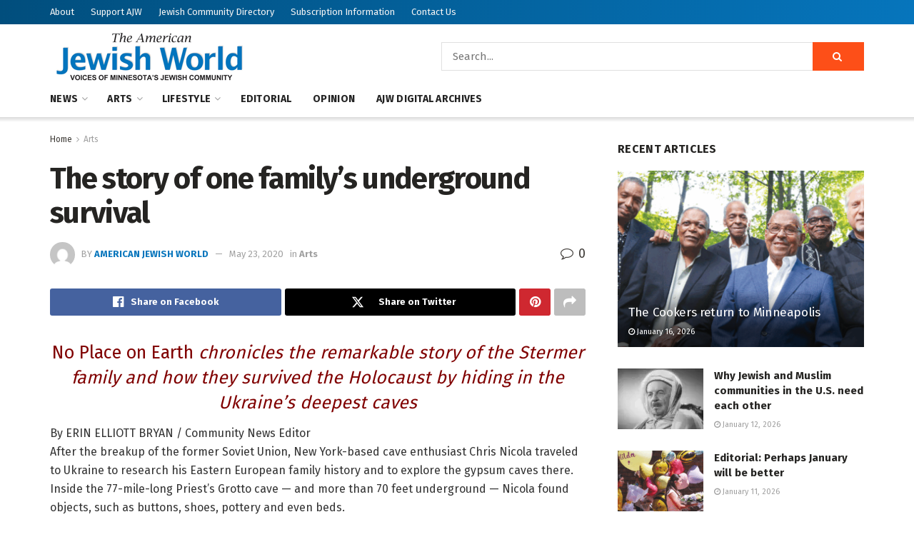

--- FILE ---
content_type: text/html; charset=utf-8
request_url: https://www.google.com/recaptcha/api2/anchor?ar=1&k=6LcWCPwUAAAAAGzZGgMJKwCBAmgBPOjrEe24mXNU&co=aHR0cHM6Ly93d3cuYWp3bmV3cy5jb206NDQz&hl=en&type=image&v=PoyoqOPhxBO7pBk68S4YbpHZ&theme=light&size=normal&anchor-ms=20000&execute-ms=30000&cb=843xgcbdmirp
body_size: 49502
content:
<!DOCTYPE HTML><html dir="ltr" lang="en"><head><meta http-equiv="Content-Type" content="text/html; charset=UTF-8">
<meta http-equiv="X-UA-Compatible" content="IE=edge">
<title>reCAPTCHA</title>
<style type="text/css">
/* cyrillic-ext */
@font-face {
  font-family: 'Roboto';
  font-style: normal;
  font-weight: 400;
  font-stretch: 100%;
  src: url(//fonts.gstatic.com/s/roboto/v48/KFO7CnqEu92Fr1ME7kSn66aGLdTylUAMa3GUBHMdazTgWw.woff2) format('woff2');
  unicode-range: U+0460-052F, U+1C80-1C8A, U+20B4, U+2DE0-2DFF, U+A640-A69F, U+FE2E-FE2F;
}
/* cyrillic */
@font-face {
  font-family: 'Roboto';
  font-style: normal;
  font-weight: 400;
  font-stretch: 100%;
  src: url(//fonts.gstatic.com/s/roboto/v48/KFO7CnqEu92Fr1ME7kSn66aGLdTylUAMa3iUBHMdazTgWw.woff2) format('woff2');
  unicode-range: U+0301, U+0400-045F, U+0490-0491, U+04B0-04B1, U+2116;
}
/* greek-ext */
@font-face {
  font-family: 'Roboto';
  font-style: normal;
  font-weight: 400;
  font-stretch: 100%;
  src: url(//fonts.gstatic.com/s/roboto/v48/KFO7CnqEu92Fr1ME7kSn66aGLdTylUAMa3CUBHMdazTgWw.woff2) format('woff2');
  unicode-range: U+1F00-1FFF;
}
/* greek */
@font-face {
  font-family: 'Roboto';
  font-style: normal;
  font-weight: 400;
  font-stretch: 100%;
  src: url(//fonts.gstatic.com/s/roboto/v48/KFO7CnqEu92Fr1ME7kSn66aGLdTylUAMa3-UBHMdazTgWw.woff2) format('woff2');
  unicode-range: U+0370-0377, U+037A-037F, U+0384-038A, U+038C, U+038E-03A1, U+03A3-03FF;
}
/* math */
@font-face {
  font-family: 'Roboto';
  font-style: normal;
  font-weight: 400;
  font-stretch: 100%;
  src: url(//fonts.gstatic.com/s/roboto/v48/KFO7CnqEu92Fr1ME7kSn66aGLdTylUAMawCUBHMdazTgWw.woff2) format('woff2');
  unicode-range: U+0302-0303, U+0305, U+0307-0308, U+0310, U+0312, U+0315, U+031A, U+0326-0327, U+032C, U+032F-0330, U+0332-0333, U+0338, U+033A, U+0346, U+034D, U+0391-03A1, U+03A3-03A9, U+03B1-03C9, U+03D1, U+03D5-03D6, U+03F0-03F1, U+03F4-03F5, U+2016-2017, U+2034-2038, U+203C, U+2040, U+2043, U+2047, U+2050, U+2057, U+205F, U+2070-2071, U+2074-208E, U+2090-209C, U+20D0-20DC, U+20E1, U+20E5-20EF, U+2100-2112, U+2114-2115, U+2117-2121, U+2123-214F, U+2190, U+2192, U+2194-21AE, U+21B0-21E5, U+21F1-21F2, U+21F4-2211, U+2213-2214, U+2216-22FF, U+2308-230B, U+2310, U+2319, U+231C-2321, U+2336-237A, U+237C, U+2395, U+239B-23B7, U+23D0, U+23DC-23E1, U+2474-2475, U+25AF, U+25B3, U+25B7, U+25BD, U+25C1, U+25CA, U+25CC, U+25FB, U+266D-266F, U+27C0-27FF, U+2900-2AFF, U+2B0E-2B11, U+2B30-2B4C, U+2BFE, U+3030, U+FF5B, U+FF5D, U+1D400-1D7FF, U+1EE00-1EEFF;
}
/* symbols */
@font-face {
  font-family: 'Roboto';
  font-style: normal;
  font-weight: 400;
  font-stretch: 100%;
  src: url(//fonts.gstatic.com/s/roboto/v48/KFO7CnqEu92Fr1ME7kSn66aGLdTylUAMaxKUBHMdazTgWw.woff2) format('woff2');
  unicode-range: U+0001-000C, U+000E-001F, U+007F-009F, U+20DD-20E0, U+20E2-20E4, U+2150-218F, U+2190, U+2192, U+2194-2199, U+21AF, U+21E6-21F0, U+21F3, U+2218-2219, U+2299, U+22C4-22C6, U+2300-243F, U+2440-244A, U+2460-24FF, U+25A0-27BF, U+2800-28FF, U+2921-2922, U+2981, U+29BF, U+29EB, U+2B00-2BFF, U+4DC0-4DFF, U+FFF9-FFFB, U+10140-1018E, U+10190-1019C, U+101A0, U+101D0-101FD, U+102E0-102FB, U+10E60-10E7E, U+1D2C0-1D2D3, U+1D2E0-1D37F, U+1F000-1F0FF, U+1F100-1F1AD, U+1F1E6-1F1FF, U+1F30D-1F30F, U+1F315, U+1F31C, U+1F31E, U+1F320-1F32C, U+1F336, U+1F378, U+1F37D, U+1F382, U+1F393-1F39F, U+1F3A7-1F3A8, U+1F3AC-1F3AF, U+1F3C2, U+1F3C4-1F3C6, U+1F3CA-1F3CE, U+1F3D4-1F3E0, U+1F3ED, U+1F3F1-1F3F3, U+1F3F5-1F3F7, U+1F408, U+1F415, U+1F41F, U+1F426, U+1F43F, U+1F441-1F442, U+1F444, U+1F446-1F449, U+1F44C-1F44E, U+1F453, U+1F46A, U+1F47D, U+1F4A3, U+1F4B0, U+1F4B3, U+1F4B9, U+1F4BB, U+1F4BF, U+1F4C8-1F4CB, U+1F4D6, U+1F4DA, U+1F4DF, U+1F4E3-1F4E6, U+1F4EA-1F4ED, U+1F4F7, U+1F4F9-1F4FB, U+1F4FD-1F4FE, U+1F503, U+1F507-1F50B, U+1F50D, U+1F512-1F513, U+1F53E-1F54A, U+1F54F-1F5FA, U+1F610, U+1F650-1F67F, U+1F687, U+1F68D, U+1F691, U+1F694, U+1F698, U+1F6AD, U+1F6B2, U+1F6B9-1F6BA, U+1F6BC, U+1F6C6-1F6CF, U+1F6D3-1F6D7, U+1F6E0-1F6EA, U+1F6F0-1F6F3, U+1F6F7-1F6FC, U+1F700-1F7FF, U+1F800-1F80B, U+1F810-1F847, U+1F850-1F859, U+1F860-1F887, U+1F890-1F8AD, U+1F8B0-1F8BB, U+1F8C0-1F8C1, U+1F900-1F90B, U+1F93B, U+1F946, U+1F984, U+1F996, U+1F9E9, U+1FA00-1FA6F, U+1FA70-1FA7C, U+1FA80-1FA89, U+1FA8F-1FAC6, U+1FACE-1FADC, U+1FADF-1FAE9, U+1FAF0-1FAF8, U+1FB00-1FBFF;
}
/* vietnamese */
@font-face {
  font-family: 'Roboto';
  font-style: normal;
  font-weight: 400;
  font-stretch: 100%;
  src: url(//fonts.gstatic.com/s/roboto/v48/KFO7CnqEu92Fr1ME7kSn66aGLdTylUAMa3OUBHMdazTgWw.woff2) format('woff2');
  unicode-range: U+0102-0103, U+0110-0111, U+0128-0129, U+0168-0169, U+01A0-01A1, U+01AF-01B0, U+0300-0301, U+0303-0304, U+0308-0309, U+0323, U+0329, U+1EA0-1EF9, U+20AB;
}
/* latin-ext */
@font-face {
  font-family: 'Roboto';
  font-style: normal;
  font-weight: 400;
  font-stretch: 100%;
  src: url(//fonts.gstatic.com/s/roboto/v48/KFO7CnqEu92Fr1ME7kSn66aGLdTylUAMa3KUBHMdazTgWw.woff2) format('woff2');
  unicode-range: U+0100-02BA, U+02BD-02C5, U+02C7-02CC, U+02CE-02D7, U+02DD-02FF, U+0304, U+0308, U+0329, U+1D00-1DBF, U+1E00-1E9F, U+1EF2-1EFF, U+2020, U+20A0-20AB, U+20AD-20C0, U+2113, U+2C60-2C7F, U+A720-A7FF;
}
/* latin */
@font-face {
  font-family: 'Roboto';
  font-style: normal;
  font-weight: 400;
  font-stretch: 100%;
  src: url(//fonts.gstatic.com/s/roboto/v48/KFO7CnqEu92Fr1ME7kSn66aGLdTylUAMa3yUBHMdazQ.woff2) format('woff2');
  unicode-range: U+0000-00FF, U+0131, U+0152-0153, U+02BB-02BC, U+02C6, U+02DA, U+02DC, U+0304, U+0308, U+0329, U+2000-206F, U+20AC, U+2122, U+2191, U+2193, U+2212, U+2215, U+FEFF, U+FFFD;
}
/* cyrillic-ext */
@font-face {
  font-family: 'Roboto';
  font-style: normal;
  font-weight: 500;
  font-stretch: 100%;
  src: url(//fonts.gstatic.com/s/roboto/v48/KFO7CnqEu92Fr1ME7kSn66aGLdTylUAMa3GUBHMdazTgWw.woff2) format('woff2');
  unicode-range: U+0460-052F, U+1C80-1C8A, U+20B4, U+2DE0-2DFF, U+A640-A69F, U+FE2E-FE2F;
}
/* cyrillic */
@font-face {
  font-family: 'Roboto';
  font-style: normal;
  font-weight: 500;
  font-stretch: 100%;
  src: url(//fonts.gstatic.com/s/roboto/v48/KFO7CnqEu92Fr1ME7kSn66aGLdTylUAMa3iUBHMdazTgWw.woff2) format('woff2');
  unicode-range: U+0301, U+0400-045F, U+0490-0491, U+04B0-04B1, U+2116;
}
/* greek-ext */
@font-face {
  font-family: 'Roboto';
  font-style: normal;
  font-weight: 500;
  font-stretch: 100%;
  src: url(//fonts.gstatic.com/s/roboto/v48/KFO7CnqEu92Fr1ME7kSn66aGLdTylUAMa3CUBHMdazTgWw.woff2) format('woff2');
  unicode-range: U+1F00-1FFF;
}
/* greek */
@font-face {
  font-family: 'Roboto';
  font-style: normal;
  font-weight: 500;
  font-stretch: 100%;
  src: url(//fonts.gstatic.com/s/roboto/v48/KFO7CnqEu92Fr1ME7kSn66aGLdTylUAMa3-UBHMdazTgWw.woff2) format('woff2');
  unicode-range: U+0370-0377, U+037A-037F, U+0384-038A, U+038C, U+038E-03A1, U+03A3-03FF;
}
/* math */
@font-face {
  font-family: 'Roboto';
  font-style: normal;
  font-weight: 500;
  font-stretch: 100%;
  src: url(//fonts.gstatic.com/s/roboto/v48/KFO7CnqEu92Fr1ME7kSn66aGLdTylUAMawCUBHMdazTgWw.woff2) format('woff2');
  unicode-range: U+0302-0303, U+0305, U+0307-0308, U+0310, U+0312, U+0315, U+031A, U+0326-0327, U+032C, U+032F-0330, U+0332-0333, U+0338, U+033A, U+0346, U+034D, U+0391-03A1, U+03A3-03A9, U+03B1-03C9, U+03D1, U+03D5-03D6, U+03F0-03F1, U+03F4-03F5, U+2016-2017, U+2034-2038, U+203C, U+2040, U+2043, U+2047, U+2050, U+2057, U+205F, U+2070-2071, U+2074-208E, U+2090-209C, U+20D0-20DC, U+20E1, U+20E5-20EF, U+2100-2112, U+2114-2115, U+2117-2121, U+2123-214F, U+2190, U+2192, U+2194-21AE, U+21B0-21E5, U+21F1-21F2, U+21F4-2211, U+2213-2214, U+2216-22FF, U+2308-230B, U+2310, U+2319, U+231C-2321, U+2336-237A, U+237C, U+2395, U+239B-23B7, U+23D0, U+23DC-23E1, U+2474-2475, U+25AF, U+25B3, U+25B7, U+25BD, U+25C1, U+25CA, U+25CC, U+25FB, U+266D-266F, U+27C0-27FF, U+2900-2AFF, U+2B0E-2B11, U+2B30-2B4C, U+2BFE, U+3030, U+FF5B, U+FF5D, U+1D400-1D7FF, U+1EE00-1EEFF;
}
/* symbols */
@font-face {
  font-family: 'Roboto';
  font-style: normal;
  font-weight: 500;
  font-stretch: 100%;
  src: url(//fonts.gstatic.com/s/roboto/v48/KFO7CnqEu92Fr1ME7kSn66aGLdTylUAMaxKUBHMdazTgWw.woff2) format('woff2');
  unicode-range: U+0001-000C, U+000E-001F, U+007F-009F, U+20DD-20E0, U+20E2-20E4, U+2150-218F, U+2190, U+2192, U+2194-2199, U+21AF, U+21E6-21F0, U+21F3, U+2218-2219, U+2299, U+22C4-22C6, U+2300-243F, U+2440-244A, U+2460-24FF, U+25A0-27BF, U+2800-28FF, U+2921-2922, U+2981, U+29BF, U+29EB, U+2B00-2BFF, U+4DC0-4DFF, U+FFF9-FFFB, U+10140-1018E, U+10190-1019C, U+101A0, U+101D0-101FD, U+102E0-102FB, U+10E60-10E7E, U+1D2C0-1D2D3, U+1D2E0-1D37F, U+1F000-1F0FF, U+1F100-1F1AD, U+1F1E6-1F1FF, U+1F30D-1F30F, U+1F315, U+1F31C, U+1F31E, U+1F320-1F32C, U+1F336, U+1F378, U+1F37D, U+1F382, U+1F393-1F39F, U+1F3A7-1F3A8, U+1F3AC-1F3AF, U+1F3C2, U+1F3C4-1F3C6, U+1F3CA-1F3CE, U+1F3D4-1F3E0, U+1F3ED, U+1F3F1-1F3F3, U+1F3F5-1F3F7, U+1F408, U+1F415, U+1F41F, U+1F426, U+1F43F, U+1F441-1F442, U+1F444, U+1F446-1F449, U+1F44C-1F44E, U+1F453, U+1F46A, U+1F47D, U+1F4A3, U+1F4B0, U+1F4B3, U+1F4B9, U+1F4BB, U+1F4BF, U+1F4C8-1F4CB, U+1F4D6, U+1F4DA, U+1F4DF, U+1F4E3-1F4E6, U+1F4EA-1F4ED, U+1F4F7, U+1F4F9-1F4FB, U+1F4FD-1F4FE, U+1F503, U+1F507-1F50B, U+1F50D, U+1F512-1F513, U+1F53E-1F54A, U+1F54F-1F5FA, U+1F610, U+1F650-1F67F, U+1F687, U+1F68D, U+1F691, U+1F694, U+1F698, U+1F6AD, U+1F6B2, U+1F6B9-1F6BA, U+1F6BC, U+1F6C6-1F6CF, U+1F6D3-1F6D7, U+1F6E0-1F6EA, U+1F6F0-1F6F3, U+1F6F7-1F6FC, U+1F700-1F7FF, U+1F800-1F80B, U+1F810-1F847, U+1F850-1F859, U+1F860-1F887, U+1F890-1F8AD, U+1F8B0-1F8BB, U+1F8C0-1F8C1, U+1F900-1F90B, U+1F93B, U+1F946, U+1F984, U+1F996, U+1F9E9, U+1FA00-1FA6F, U+1FA70-1FA7C, U+1FA80-1FA89, U+1FA8F-1FAC6, U+1FACE-1FADC, U+1FADF-1FAE9, U+1FAF0-1FAF8, U+1FB00-1FBFF;
}
/* vietnamese */
@font-face {
  font-family: 'Roboto';
  font-style: normal;
  font-weight: 500;
  font-stretch: 100%;
  src: url(//fonts.gstatic.com/s/roboto/v48/KFO7CnqEu92Fr1ME7kSn66aGLdTylUAMa3OUBHMdazTgWw.woff2) format('woff2');
  unicode-range: U+0102-0103, U+0110-0111, U+0128-0129, U+0168-0169, U+01A0-01A1, U+01AF-01B0, U+0300-0301, U+0303-0304, U+0308-0309, U+0323, U+0329, U+1EA0-1EF9, U+20AB;
}
/* latin-ext */
@font-face {
  font-family: 'Roboto';
  font-style: normal;
  font-weight: 500;
  font-stretch: 100%;
  src: url(//fonts.gstatic.com/s/roboto/v48/KFO7CnqEu92Fr1ME7kSn66aGLdTylUAMa3KUBHMdazTgWw.woff2) format('woff2');
  unicode-range: U+0100-02BA, U+02BD-02C5, U+02C7-02CC, U+02CE-02D7, U+02DD-02FF, U+0304, U+0308, U+0329, U+1D00-1DBF, U+1E00-1E9F, U+1EF2-1EFF, U+2020, U+20A0-20AB, U+20AD-20C0, U+2113, U+2C60-2C7F, U+A720-A7FF;
}
/* latin */
@font-face {
  font-family: 'Roboto';
  font-style: normal;
  font-weight: 500;
  font-stretch: 100%;
  src: url(//fonts.gstatic.com/s/roboto/v48/KFO7CnqEu92Fr1ME7kSn66aGLdTylUAMa3yUBHMdazQ.woff2) format('woff2');
  unicode-range: U+0000-00FF, U+0131, U+0152-0153, U+02BB-02BC, U+02C6, U+02DA, U+02DC, U+0304, U+0308, U+0329, U+2000-206F, U+20AC, U+2122, U+2191, U+2193, U+2212, U+2215, U+FEFF, U+FFFD;
}
/* cyrillic-ext */
@font-face {
  font-family: 'Roboto';
  font-style: normal;
  font-weight: 900;
  font-stretch: 100%;
  src: url(//fonts.gstatic.com/s/roboto/v48/KFO7CnqEu92Fr1ME7kSn66aGLdTylUAMa3GUBHMdazTgWw.woff2) format('woff2');
  unicode-range: U+0460-052F, U+1C80-1C8A, U+20B4, U+2DE0-2DFF, U+A640-A69F, U+FE2E-FE2F;
}
/* cyrillic */
@font-face {
  font-family: 'Roboto';
  font-style: normal;
  font-weight: 900;
  font-stretch: 100%;
  src: url(//fonts.gstatic.com/s/roboto/v48/KFO7CnqEu92Fr1ME7kSn66aGLdTylUAMa3iUBHMdazTgWw.woff2) format('woff2');
  unicode-range: U+0301, U+0400-045F, U+0490-0491, U+04B0-04B1, U+2116;
}
/* greek-ext */
@font-face {
  font-family: 'Roboto';
  font-style: normal;
  font-weight: 900;
  font-stretch: 100%;
  src: url(//fonts.gstatic.com/s/roboto/v48/KFO7CnqEu92Fr1ME7kSn66aGLdTylUAMa3CUBHMdazTgWw.woff2) format('woff2');
  unicode-range: U+1F00-1FFF;
}
/* greek */
@font-face {
  font-family: 'Roboto';
  font-style: normal;
  font-weight: 900;
  font-stretch: 100%;
  src: url(//fonts.gstatic.com/s/roboto/v48/KFO7CnqEu92Fr1ME7kSn66aGLdTylUAMa3-UBHMdazTgWw.woff2) format('woff2');
  unicode-range: U+0370-0377, U+037A-037F, U+0384-038A, U+038C, U+038E-03A1, U+03A3-03FF;
}
/* math */
@font-face {
  font-family: 'Roboto';
  font-style: normal;
  font-weight: 900;
  font-stretch: 100%;
  src: url(//fonts.gstatic.com/s/roboto/v48/KFO7CnqEu92Fr1ME7kSn66aGLdTylUAMawCUBHMdazTgWw.woff2) format('woff2');
  unicode-range: U+0302-0303, U+0305, U+0307-0308, U+0310, U+0312, U+0315, U+031A, U+0326-0327, U+032C, U+032F-0330, U+0332-0333, U+0338, U+033A, U+0346, U+034D, U+0391-03A1, U+03A3-03A9, U+03B1-03C9, U+03D1, U+03D5-03D6, U+03F0-03F1, U+03F4-03F5, U+2016-2017, U+2034-2038, U+203C, U+2040, U+2043, U+2047, U+2050, U+2057, U+205F, U+2070-2071, U+2074-208E, U+2090-209C, U+20D0-20DC, U+20E1, U+20E5-20EF, U+2100-2112, U+2114-2115, U+2117-2121, U+2123-214F, U+2190, U+2192, U+2194-21AE, U+21B0-21E5, U+21F1-21F2, U+21F4-2211, U+2213-2214, U+2216-22FF, U+2308-230B, U+2310, U+2319, U+231C-2321, U+2336-237A, U+237C, U+2395, U+239B-23B7, U+23D0, U+23DC-23E1, U+2474-2475, U+25AF, U+25B3, U+25B7, U+25BD, U+25C1, U+25CA, U+25CC, U+25FB, U+266D-266F, U+27C0-27FF, U+2900-2AFF, U+2B0E-2B11, U+2B30-2B4C, U+2BFE, U+3030, U+FF5B, U+FF5D, U+1D400-1D7FF, U+1EE00-1EEFF;
}
/* symbols */
@font-face {
  font-family: 'Roboto';
  font-style: normal;
  font-weight: 900;
  font-stretch: 100%;
  src: url(//fonts.gstatic.com/s/roboto/v48/KFO7CnqEu92Fr1ME7kSn66aGLdTylUAMaxKUBHMdazTgWw.woff2) format('woff2');
  unicode-range: U+0001-000C, U+000E-001F, U+007F-009F, U+20DD-20E0, U+20E2-20E4, U+2150-218F, U+2190, U+2192, U+2194-2199, U+21AF, U+21E6-21F0, U+21F3, U+2218-2219, U+2299, U+22C4-22C6, U+2300-243F, U+2440-244A, U+2460-24FF, U+25A0-27BF, U+2800-28FF, U+2921-2922, U+2981, U+29BF, U+29EB, U+2B00-2BFF, U+4DC0-4DFF, U+FFF9-FFFB, U+10140-1018E, U+10190-1019C, U+101A0, U+101D0-101FD, U+102E0-102FB, U+10E60-10E7E, U+1D2C0-1D2D3, U+1D2E0-1D37F, U+1F000-1F0FF, U+1F100-1F1AD, U+1F1E6-1F1FF, U+1F30D-1F30F, U+1F315, U+1F31C, U+1F31E, U+1F320-1F32C, U+1F336, U+1F378, U+1F37D, U+1F382, U+1F393-1F39F, U+1F3A7-1F3A8, U+1F3AC-1F3AF, U+1F3C2, U+1F3C4-1F3C6, U+1F3CA-1F3CE, U+1F3D4-1F3E0, U+1F3ED, U+1F3F1-1F3F3, U+1F3F5-1F3F7, U+1F408, U+1F415, U+1F41F, U+1F426, U+1F43F, U+1F441-1F442, U+1F444, U+1F446-1F449, U+1F44C-1F44E, U+1F453, U+1F46A, U+1F47D, U+1F4A3, U+1F4B0, U+1F4B3, U+1F4B9, U+1F4BB, U+1F4BF, U+1F4C8-1F4CB, U+1F4D6, U+1F4DA, U+1F4DF, U+1F4E3-1F4E6, U+1F4EA-1F4ED, U+1F4F7, U+1F4F9-1F4FB, U+1F4FD-1F4FE, U+1F503, U+1F507-1F50B, U+1F50D, U+1F512-1F513, U+1F53E-1F54A, U+1F54F-1F5FA, U+1F610, U+1F650-1F67F, U+1F687, U+1F68D, U+1F691, U+1F694, U+1F698, U+1F6AD, U+1F6B2, U+1F6B9-1F6BA, U+1F6BC, U+1F6C6-1F6CF, U+1F6D3-1F6D7, U+1F6E0-1F6EA, U+1F6F0-1F6F3, U+1F6F7-1F6FC, U+1F700-1F7FF, U+1F800-1F80B, U+1F810-1F847, U+1F850-1F859, U+1F860-1F887, U+1F890-1F8AD, U+1F8B0-1F8BB, U+1F8C0-1F8C1, U+1F900-1F90B, U+1F93B, U+1F946, U+1F984, U+1F996, U+1F9E9, U+1FA00-1FA6F, U+1FA70-1FA7C, U+1FA80-1FA89, U+1FA8F-1FAC6, U+1FACE-1FADC, U+1FADF-1FAE9, U+1FAF0-1FAF8, U+1FB00-1FBFF;
}
/* vietnamese */
@font-face {
  font-family: 'Roboto';
  font-style: normal;
  font-weight: 900;
  font-stretch: 100%;
  src: url(//fonts.gstatic.com/s/roboto/v48/KFO7CnqEu92Fr1ME7kSn66aGLdTylUAMa3OUBHMdazTgWw.woff2) format('woff2');
  unicode-range: U+0102-0103, U+0110-0111, U+0128-0129, U+0168-0169, U+01A0-01A1, U+01AF-01B0, U+0300-0301, U+0303-0304, U+0308-0309, U+0323, U+0329, U+1EA0-1EF9, U+20AB;
}
/* latin-ext */
@font-face {
  font-family: 'Roboto';
  font-style: normal;
  font-weight: 900;
  font-stretch: 100%;
  src: url(//fonts.gstatic.com/s/roboto/v48/KFO7CnqEu92Fr1ME7kSn66aGLdTylUAMa3KUBHMdazTgWw.woff2) format('woff2');
  unicode-range: U+0100-02BA, U+02BD-02C5, U+02C7-02CC, U+02CE-02D7, U+02DD-02FF, U+0304, U+0308, U+0329, U+1D00-1DBF, U+1E00-1E9F, U+1EF2-1EFF, U+2020, U+20A0-20AB, U+20AD-20C0, U+2113, U+2C60-2C7F, U+A720-A7FF;
}
/* latin */
@font-face {
  font-family: 'Roboto';
  font-style: normal;
  font-weight: 900;
  font-stretch: 100%;
  src: url(//fonts.gstatic.com/s/roboto/v48/KFO7CnqEu92Fr1ME7kSn66aGLdTylUAMa3yUBHMdazQ.woff2) format('woff2');
  unicode-range: U+0000-00FF, U+0131, U+0152-0153, U+02BB-02BC, U+02C6, U+02DA, U+02DC, U+0304, U+0308, U+0329, U+2000-206F, U+20AC, U+2122, U+2191, U+2193, U+2212, U+2215, U+FEFF, U+FFFD;
}

</style>
<link rel="stylesheet" type="text/css" href="https://www.gstatic.com/recaptcha/releases/PoyoqOPhxBO7pBk68S4YbpHZ/styles__ltr.css">
<script nonce="mqXoVoZC9diT6FDRVs5TWQ" type="text/javascript">window['__recaptcha_api'] = 'https://www.google.com/recaptcha/api2/';</script>
<script type="text/javascript" src="https://www.gstatic.com/recaptcha/releases/PoyoqOPhxBO7pBk68S4YbpHZ/recaptcha__en.js" nonce="mqXoVoZC9diT6FDRVs5TWQ">
      
    </script></head>
<body><div id="rc-anchor-alert" class="rc-anchor-alert"></div>
<input type="hidden" id="recaptcha-token" value="[base64]">
<script type="text/javascript" nonce="mqXoVoZC9diT6FDRVs5TWQ">
      recaptcha.anchor.Main.init("[\x22ainput\x22,[\x22bgdata\x22,\x22\x22,\[base64]/[base64]/bmV3IFpbdF0obVswXSk6Sz09Mj9uZXcgWlt0XShtWzBdLG1bMV0pOks9PTM/bmV3IFpbdF0obVswXSxtWzFdLG1bMl0pOks9PTQ/[base64]/[base64]/[base64]/[base64]/[base64]/[base64]/[base64]/[base64]/[base64]/[base64]/[base64]/[base64]/[base64]/[base64]\\u003d\\u003d\x22,\[base64]\\u003d\\u003d\x22,\[base64]/w4QQw7Q6PyXCrBfDilMjw5HCtBpCC8OJwrsgwp5rIsKbw6zCq8OiPsK9wojDqA3CmgLCjDbDlsKwASUuwptbWXIkwoTDono5MhvCk8KNK8KXNXbDrMOER8OMeMKmQ37DrCXCrMOAd0smWMOqc8KRwobDi3/Ds1I3wqrDhMOmfcOhw53CjVnDicODw4DDlMKALsOKwrvDoRRDw7pyI8KQw5nDmXdSWW3DiCFdw6/CjsKARsO1w5zDu8K6CMK0w4JxTMOhUcKAIcK7MlYgwplawqF+woRfwqPDhmRvwpxRQUPChEwzwrHDsMOUGSEPf3F7SSLDhMOxwpnDoj5Tw5MgHydJAnBPwpk9W1MSIU0pME/ChD1pw6nDpwzCp8Krw53Chnx7LkMCwpDDiF/CjsOrw6Zmw5Zdw7XDosKKwoMvbTjCh8K3woQPwoRnwpTCs8KGw4rDpEVXexlKw6xVHnAhVB7DtcKuwrtQYXdGdlk/wq3CmV7Dt2zDlCDCuC/DnsK3XjoAw7HDug1iw6/Ci8OIPSXDm8OHVMKbwpJne8Kiw7RFDR7DsH7Dr3zDlEpgwqNhw7cHZcKxw6k3woBBIiZiw7XCpg3DgkU/w513ZDnCvcKRciI5wpkyW8OYTMO+wo3DisKTZ01YwosBwq0uGcOZw4I+DMKhw4teQMKRwp1MTcOWwowpP8KyB8OkPsK5G8ObXcOyMQ/CkMKsw691wr/DpDPCulnChsKswrEtZVkLLUfCk8OAwpDDiAzCqsKDfMKQPwEcSsK9wp1AEMOcwoMYTMOPwotfW8O8HsOqw4YoGcKJCcOgwpfCmX5Ow5YYX2zDg1PCm8KhwqHDkmYnAijDscOZwro9w4XCssOHw6jDq0HCsgs9FX08D8Onwo5raMOJw6fClsKIa8KhDcKowogZwp/DgXrCgcK3eH8vGAbDucKXF8OIwpHDvcKSZDzCjQXDsUx8w7LChsO/w5wXwrPCqETDq3LDuB9ZR3UcE8KeWsOfVsOnw4YewrEJCBrDrGc7w61vB33DmsO9wpR8VsK3wocSY1tGwq1vw4Y6bcOGfRjDjH8sfMO6PhAZScKwwqgcw6rDksOCWwvDsRzDkR7Cv8O5MzzCvsOuw6vDgm/CnsOjwqDDsQtYw73CrMOmMT5IwqI8w5wrHR/Dn1xLMcO7woJ8wp/Dty91woN7acORQMKOwrjCkcKRwoPCk2sswpZ7wrvCgMOTwpzDrW7Dl8OMCMKlwpPCizJCFU0iHjLCpsOywqxDw7t3wpATM8KFD8KGwqrDpCDCvT4jw4pIG0XDr8KiwrpCam9fD8KNwrkyf8O1YEFTw44Pwo4kDjvCmsOrw6rCn8OfHR5ww6/DicKvwrzDmFLDtGzDiyjClMOlw7VwwrkXw67DuTnCrhE6wps1dh7DvcKdBjTCrsKBCRvCnMOkdsOGUjrDiMKCw4fChn9gJcORw7PCogcww68Kwr/DpjcXw7woYCl+WMOmwpBHw4Aww5llJkd9w4ocwrxmbkg8N8Oaw7PDqX9Gw4F2VCAkWkPDlMKFw5V4TsOxEMORDsOxK8KMwp/Dlyglw6rCkcKtEMK2w4d2IMKifBtUK2Nrw6A7wrt4YMK4H27DgzQ9NMOJwprDv8K2w4k8LwrDqcOBFmljAcO/woLCgMKCw6zDu8OrwqbDlcOkw73Cvn5IK8K0wqE4aHw9w5TDuDbDlcOHw7vDl8ONc8OgwrrCmsKGwofCti5Cw5gSKsOow7dOwpp1w67DhMOJCmfCpHzCpgdlwrAiF8OhwrvDgMK9d8K/w57CtMK1w5h3PBPCn8KUwqXCvsOPf3fDpkFbwqnDoC4pw6jCsmvCtH9oZ3xTUsOSMns6VGrDjTvCtMKpwq7DkcKFKRTCt1HDohQ9VSLCocOTw7QFw6hfwql8wpd0bzjCgXnDjMO+XsO+I8K/QWcgwoXCjnQIw6fCrinDvcOaacOjOQHCs8OfwrbCj8KTw5oSw7/[base64]/VzPCs8Orw7woIsKEacOaTj5yw6R9wp/CszLCqMKyw43DucKyw7/DvRo0wpjCk0sNwq3DocKNQsKiw63CkcK3VnfDh8KmZcK2LMKuw7JxC8O9QHjDg8K+KS3Dh8OTwo/DlsO0JsKOw67DpWbDi8O9B8KrwpM9IwjDv8O2GsOIwoRYwqlIw4U5NsK1eVJawr9cw5ArIcKXw7vDiUUkcsOcVQB/wrXDl8KUwoc/w64Rw7ITwpvDj8KZY8OVPsOEwrRXwonCglzCncO3LUpYZsOaP8KyelBSeEPCjMOoTcKKw5wDAcKBwrtqwpN6wrJPTsKvwpzClsOcwoQ0bcKkTMO8SxTDq8KewqHDt8KywoTCiFloLcK7wrbClnIsw4LDp8O/FsOhw73CqcKVSG0UwozCjzwswqnCgMKrfEYWSsOfEj3DvcOHwq7DtwEeEMOLC0DDlcKWXycabMOWZ0VNw43Dt1sUw4Z0dFnDksKowo7DnsOHwqLDl8KzaMOaw63Cp8OPVMOZw77CsMKzwrPDsgUQKcO5w5PCosOLw5Z/IhAhfcOXw4nDvzJKw4BYw5XDnU1WwoPDk1vCmMKgwqTDrcOqwrTCrMKpW8OgCMKvXcOiw7hywplxw7Uqw7PClMOtw6QuZ8KIZmnCuz3CoxvDscOBwrjCpnbCuMKedSxoWyTCsznCksO8HsKISnzCusKdM3IyVMOOXnDCkcKfDcO1w6ocYUM6wr/[base64]/DiBBkwo/[base64]/woZ7VMKIwqNGw6IxwrrCkV9lWMObw5kjw48Sw6TCrMOwwr/[base64]/[base64]/CvTnDpMO5wqPCj8KObnPCi0rDh8OnFcOZw4bCmzttw48PMMKlbhJqTMOgw4omwqzDjn5+NsKIASdgw4TDt8O+wobDtcK2wpLChsKtw7YuEMKXwqVIwpHCgsKiM0cpw77DisKOwqXCpsKkWsKIw7chEVB/w50swqVNJkRVw4ofLMKswo4nDDjDhQ97SnbCpMKxw4jDmsOMw4FALmPDoSDCngbDscO+AS/CpgDCmcK4w79fwqfDtMKgB8KfwqcdMRdmwq/DrsKYZjo6PcOWUcKoK2vCtcOLw4JXPMO3CysXw7TCrsKsYsOTw4bCkkTCoF4bHQUNRXvDtsKvwojCkkEyRMODE8OWwqrDjsO2McOQw5QvLsOFw6hgw5lrwqjCosK4AsKTwrzDqcKKK8Oiw7zDrMOww7zDlEPDsihqw4B7KMKBw4TDhMKOfcKNw4HDjsOUHDcYw4/DvMKCCcKEcsKowq8VU8K8J8ONw7VAbsOFaW9Uw4DCqcODIRlJIMKLwqHDkQ1VfwjCocOVMcOAYEcMH0bDjMKsCxN/ZgcbDcKnUn/Cn8OiXsK9EsOEwpjCqMOgchjCimIxw6rDqMOhw6vDkMO4SVbDr0bCiMKZwr4TSVjCucOWw7bDnsKCHsKXwoYSCH/DvHtHAkjCmsO8CUHDpkjCjlkHwoVASQrCtVQywoTDggkiw7XDgMOKw53Chj7DmsKIw4VmwrDDkcOnw64Gw4wIwr7DrBHCv8OhFU1RfsKbHAE1R8OVwoPCvMOlw4/CmsK4w4vCmMK9c1nDusOhw43Dh8KtJEkAwoVhCBAAZsONA8KdXsKzwrULw7B5GU0Vw7/DtwxywqYiwrbDrRA9w47CucOowqbCoBBifj0hTyHCm8OvKTQawqBSSsOWw5ppacOPa8K0w6vDpQfDn8Oxw77CjSRQwoXDqyXClcK5aMKGw5HCiQlFw4ptWMOkw5VMJWnCokpLQ8OMwozDkMO8w6vCrh5Wwow/[base64]/w7nCqj8PUVfDuFXCkX8/wppuLMKAwonCnsKWBCcHw4/CrAXDlkFkw48yw5LCqH41YAMswpHCrsKubsKoDjjCkXbDr8K7w4zCsjkdFsK9aHzDhwPCucOswoM+RyzDrMKkYAAbKzrChMKdwpowwpHDjsK8wq7DrsO6wq/CgXDCgGkcWSRYw7DCoMO3PTLDh8K2wpBjwobDocOawq3CjcOww5zCi8OqwqfCi8OWFcOPS8Olw4/ChyI+wq3DhTttRcO1JgglNcOYw6VWwphow4TDucOvHVhlwq0OV8ONwr52w73CrU/CrXzCtnUcwq/CmXZ/wpcNBWPCmA7DosO5EMKYWm9/[base64]/CnH/[base64]/wqbDnsKxw4zDmcKUwooPworDoDIPwqQENQtMYcKDw6/[base64]/w6vDrcOSw6cuEG7DoHYlwojDuBPCmHh9wpnDg8KiODzDgwnCgMORMCnDsnrCrsOjHsOCXcO0w7HDisKBwokRw5DCtcOPVAXCr3rCrV7CiQlFw4bDnlIhTXUDXMOyT8KPw7fDhMObAsOOwpk1KsOUwpvCg8OVw4XDncOjwqrClD7Dnw/[base64]/ClEXDtxo5wo3Cj8Krw7AjwpnDuRQqwp7Chil0YsOvKMOJwpNuw7RLw6HCs8OVPAxSw6hIw4rComLDhkrDq0/DlkMtw4ZPa8KfX3rDuxoSYm8CQsKswr7DhA9Nw6PDr8Ojw7TDpEtDHXU1w7/DoGTDkF0GQCccWcKjwpoyTMOGw5zCnj0wPsOpwqXCjcO6fsOIBMOJwp0aM8OsG0kCc8Ouw53CocKzwrA1w7EdUVXCnibDo8Kuw5nDrsO6czJ7cURfEEvDsFbCjD/CjA1bwpXDlWDCuS/[base64]/QSInHCjCnX/ClMKgCMOMaHrDtjFOYsODw49xw6hGw7nCtsKywprDncKaWMO1PTLDpcOvw43DuwNnwqkuT8Kpw7YMUcO7N3LDjVTCpQoqDcKjbibDpMK1w6jCsjvDuS/Du8KuS2dqwpfCnDrCqF3CqCdHLcKVZMOJJkTDocKdwqzDpsKiXyfCt1AeLsOjLsONwqxcw7zCjsOSKMKkw6nCkCPCtFvClXZRU8KhVSYYw77CszliZcOQwoPCjWXDkyIdwqxvw786CE7Crn/DpEzCvCTDlEDDrwnCqsOswocMw6hZwobCqWNKw71ewrrCsFrCrsKew5PDqMO8YcO3w794CR52woXCkMOZw5kww5PCs8KaOwHDiDXDh2bCrsOAb8OMw6hqwqxUwqRWwp0Ew5wlwqLDusKsUcOLwqvDn8Kmb8KZR8OhH8KpF8K9w6jCs2sYw4IXwpMGwq/DlXrDrWnCiw3DvkXDsyzCpG0tU0I/[base64]/Dk0nDvxZkcMOcwo5Lw50NE8OnwqHDt8KBFR3CvSQiWwDCr8O9FsKbwp/DsTbDkXwYVcKrw69vw5JuMTYTw5XDhMK/PMO1esKKwqhEwp/[base64]/CmsK/w5ouwoA3w5rDs8OtKsKuKMKTDEPChXXDpcO9PV4nTEUNwqZcND3DksKMBcKZwpXDi2zClMK9wrXDh8KmwoLDlQ/DmsKxWEzDlMKIwozDhcKWw4/[base64]/w7zDksKPdyDCh8KDO37CozQrV8OJwqHDgcKBw5JeYlgIT1XDscObw74JUsOgAFDDqMKnS0HCocOuwqNhSMKeQMK/[base64]/DoCfCqcKkCnfDrTZbEmZOwqzCvSoXwoo3OEbCpsO3w4DCsxDCgyTDiiEaw6fDpcKRw4MZw5ZsYQ7CgcOhw6nClcOQTcOBRMO5wqZQw4oYRQTDgcKPwrvDlTY6TCvDrcOMfMO3w7JZwqbDukYDHcKJN8OzShDDnVRGTzzDqFLCvMO1wrUeN8K7fMKTwpx/[base64]/Cm8OVQMKHwoDDgxzDgS7DhUkdwqrCs8K4QsK6LcKPO0VHwpM/wqgCWCTDmQtUw5rCjXnCgXYrwp7DvQDCugV0w73Cv2AYw4FMw5XDpiHDrwk9w7fCsFxBKGpLU1TDpy8FK8K5D0vDusK9Q8KNw5gjMcKVwrzDk8Otw4DCt0jCiDIbYToMNCoEw67CsBN9ejTCoU5mwqbCssO8w4hkTsODwrHDqRsnW8K/QzvCqCDDhlgjwpXDh8O9DRAaw7TDmR7Do8OKOcKzw4knwpoew5dccMO/[base64]/CuwHCtibCvTrCkzvCv0dPc8O+Xl9Mf8OfwoLCkDcow57CnQnDqsOWcsK1NXnDssK2w6zCoATDiB8Dw6TClQcUE0hQwrlZEsOpKMOow4PCtFvCqTbCnsKoUMKANQV1Tgcrwr/Do8KfwrHCvENadTzDlRogLcOJbzxDfBrClWrDogg3woJuwqcUYMK9wphqwpUCwrRFKMOGTF8KGA/CnQzCrDM1WiM6Ww/DpMK0w5wDw4/DicKRw6RwwrDChMKQMxhgwrnCuQvCoGhDWcOsVsK/[base64]/DisKaw6/DnsKJTBppw4XCi8OgwpPCmCbCoTNQw6hAZcOOMcOZwrPCtsOZw6fCjFDDp8OFdcKdesKRwobDgThhfx9lBsKbfsKbM8O2wozCqsOow6Imw4hVw6vCqSkAwqjCq0bDrV3CuEHDvEorw7nChMKiYMKdwotBQwRhwrnCjMO8IXXCpGxjwqE3w4VbY8K8VEwkTcKXOE/DrwVdwp5UwoPCosORScKCNMOQwqRow6nCgMOkYcOsdMKmQ8K7En48wpHCpcKPdh3CnUTCv8KiXX1eK28/XiPCmsKnK8Onw4N/OMKCw614MUfCuh7CjXHCoH/CtcOkbxbDssOfAMK6w7pgZ8KdJh/CkMKtLT0TSsKgJQJFw6ZPUsK1USrChcO0wovClD9JWMK2GQZgwpNKw6LDl8OBDsKOA8Oew4xqw4/[base64]/DiwbCmwrChSUcUMKtwrpaCCTCjMO7wp3Cmy7CiMOQw4rDp2p9GyDDqRLDgcKhwqZJw5PCh11Ewp7DgnMMw6jDhnIwF8KGa8K6IcK+wrxMw7XDssO/GmTDhTHDuTLDlWDDrULDvEzCuBbDo8KRIsORIMOeBMOdQhzClCJcwprCsTcbPFJEKCPDg3nCjSbCrsKWU19twqEuwoJsw4HDhsKEdhwlw7bCoMKQwoTDpsKtw63DjcOVd3LCtx82VcKRwrfDlxoSwqxSNjbChns2wqXCjcKWPUnCp8KIT8Olw7fDqT8tNcOOwp/[base64]/CmsKgdMKXw4l0woDCsMOxw6DDtMKsMsKlw43Cl0UGw6EGRwUsw6Q1UMKKXiRVw6I/wrzDoFsdwqfCn8OOST4oaATDkHbDjcOSw5DCl8K2wrZWGFdMwpXCoH/CgsKMQWZywoXCqsK+w74eOV0Ww6LCmQbCg8KQwooCc8KyTsKuwpvDqnjDlMOJwppmwrsULcOJwps9Y8KWw53CscKVwqvCnkTDmsKAwq5RwqNswqtzdMOnwotJw67CjwBJX3DCusKaw4l9bDofwoTDpyzCm8Kvw7UBw5LDkmjDvS9jb0vDtVvDkEc0dm7DuS/CjMK9wrzChcKHw4U2W8K1Z8OMwpHDiCrCtn3CvD/DuC/DulXCvcOTw4dDwoMww7Jeb3rCl8OKw4bCpcO5w73DuiTDhcKsw7hVGTM1woUhw6gtSB/CrsOiw7IMw4tULQrDhcKeZcO5RnY4woZ5HGHCp8OSwqrDjsOCXnXCuQvCiMOBY8KbD8Kqw4/CjcOXOh8QwqPCo8OIU8KZD2jDkX7Cs8KMw6kTHTXCnRTCrcOpw7XChUojaMOCw70Dw5YwwpMQOj9MJE43wpnCqTw0KsKawqVMwot8wr7ChcKKw47CrHwwwpJXwqsQdVBbw7hZwrI0wonDhDcpw5nChMOqwqZ+WMOtdcOxwpMYwrXCvQTDtMO4w5/Dv8KvwpowZcO6w4ooXMO6wpjDsMKkwptzbMKSwotTwqzCsTHCjsKHwqdDOcKKfjxGwrTCjsK9CsKWPVF7OMKzw7BdYMKWQsKnw5ELJzoeQsOrPMKaw41mNMKuCsOyw7xxwobDmDLCqsKYwo/Ch2fCq8OnKVrDvcKnOMKUR8OJw7rDp1wsIcK3wprDg8KKFsOtw74Rw7bCvy0Iw6YxbsK6woHCssOzRcOdQ1TCvmIXVAppUwTCoBvClMKTYFobw6XDl0dtwprDgcKPw7XCsMOvJhPCvgjDqCbDiUByOsOhCxgPwpbCssO3UMOoH1BWUsO5w7kXw7DDgsOCdcKlZE/DhzbCrsKVMsKpGMKcw4VNw6HClTQAYMK4w4Qswq1PwqNew5pQw5QRwpjDncKqRVzClVByYT7CjF3Cthw1RwI8wpYxw4bCjMOCwr4KaMK8cm9EJ8OEMMKPScKGwqZqwohNecOYXWF3wp/Cv8O/wrPDhDV8e2vCtBxZLsOfcEzCkUTDqkPCpsKyXsOBw5/[base64]/[base64]/DgsOtw53CrsKrw5piwrzDn8OGw6nCo8K9cXtpD8KywoJLw5PCrH16YVrDuVJNaMOTw4fDusOyw5EwVsK0IMOZcsK2w4LCpSBgcMOZw6/DvnfCgMOVG3xzw77CsD5yQMOSZRjCt8K2w4Q5wpVUwprDggdKw6/DosOaw5/DvW9qwpbDj8OfDjxNwp3DrsOQCcOHwoV1cxNKw5MLwqDCiUM+wpDCiRN9JyfDqRzDmnjDjcKQW8OXw50tZD7CiB3Dr1/[base64]/Dhi/[base64]/CgC3ChEVFw5vCpcKlw7ljFWcLBsOjCw/ClcOaw73CpSZhc8KVfirDtCkYw6rCkMKCSTDDhmtXw6bClAXChAZ8D2zDkTkDGw8NCMKXw5HCj2rDsMK6cjkkwrQ5w4fCsm0TDsKYAQzDoCAtw4/CqHE4UsOGw5PCsXpUVhvChcKHWhUufBvClDtRwrtzw5opcHUYw7grCMOfcMOlHwEHEnlKw5PDsMKFVG/Dq2IXFA/Cp1o/SsKyUMOEw4hQGwc0w4Jfw5LCmA3CqcKkw7NgRU/DucKoU13CggUDw7t4FT9zKzdcwqvDpsOtw7jCg8OKw6LDonPCoXZJMMO7wptIa8KfP23Cu0I3wpDDq8KIwqfDvcOmw4rDohTCjCnDscOOwro5woLClcKod2BpM8Kzw6bDqy/[base64]/DjWtSwrcNK0sEOmdpw7liVW8GwqwLw4UIJEFKw67DjcO/[base64]/[base64]/DkcKsYC3CusK3KSfCsx/CkMO6XjbCrBvDnMKPw5lzOMOZTsKlDcKEGDzDksOlU8OsMMK1R8O9wpXDt8KkRjlaw6nCtcO8J2bCqcOYG8KKP8OfwrJkw4FPQcKIw6vDjcOIZ8OoFQLDg1/CsMOWw6hVwo1Hwopuw7/CkgPDgWvCmWTCrjTCk8O7bcO7wp/Cu8OQw77DksOzw6DDs3d5GMO+dizDg188woXCgW96wqZRF3bDo0vCpXrCvsOFYcOpI8O/c8OVQBtbEVM1woJzDcKFw77CpH4ew4oDw5DDucKdasKDw5NIw7/Dh0zCnzwYAg/[base64]/ChMOBHnIzw7l0PcKpwoHCg8KHw67Ci8O8w63Cl8OXH8OowoEQwrLCslbDp8KJcsOKccOlVCbDtxFJwr8wWcOewqPDiBpBwqkyRMKhSzrDlcOuwpAJwrTDn2YIw4zDp1s6w6XCsjcDwoBgw6EkJTDChMOAHMKyw5cqwr7DqMK7wr7CljbCn8KfQsOcw7fDrMKcS8Knwq/[base64]/[base64]/wpQ2GsK/Jz0mw6XDoz0nGA3Dr8O2T8Oww4hkw6rCgcK2bcOnw7DCrsKPOVbChMK8O8OZwqTCrWIRwrsMw7zDlsOqaHQBwqjDmRsrwobDnl7Cuj8UWHnDvcK/w7zCtW9Kw7rDs8K/EWp4w4bDqiorwpLCv3gqw6TChcKscMKYwo5mw5coQ8ObEw/CtsKMccO8aA7DjH9EIUpyNnLDs09GPX3DrcOlK3M9w4RvwpcKOX0ZMMOMwozCgGPCkcKiYDPChcK4Ii8lwpJIwrpxU8KMd8Ozwpk8wp/[base64]/CtXvDtmAnw6HClUtoPlbDnyfDjsO1wrPCgU48VsOkw7Qhw6Jowq7DjsKpw7YXa8OYOSccwqVmw4vCosK/ZDNoF3kWw6tBw75Yw5nCr3vCpsKLwqI1P8KawoTDmFfCvDnDnMKybC7CrhFFDRjDjMK8YHQnfwDCosO4UhA4UcOtw7phIMOow4zDlQjDtUNEw7tfHRp7wpMGBGTDrynDpyrDsMO4wrfChwsceFPCr0Rvw7jDgcKdelNiG0DDjzgHbcKtwo/Ci17Cs1vCgcOnw6/DojDCkkvCo8OMwp3DmcKeVsO7wrlcPnInRTTDlQLCojAAw6/DgsO6BgkoEMKFwoDCoGbDryYzwqzCuHUiXcOAX0/[base64]/CqQBnHsOlw6HDqjrClRHDgcKcw40Twr1FA2pvwqzDgcK7w7vCqzx0w7bDpMKPwop9XlpgwrfDoRvCpQJqw6DDjz/DtDV4w6TDo17ClmFSwpjCpxvDhcKvDMO3UMOlwq/DoAbDp8OXAMKMD1Jnwp/DmVXCrsKhwpnDmcKFRMOtwoHDvnpBSsKkw43DpsKdfcOIw7/CocOrKcKRwo9Ww5dVSg4zc8OQEsKxwrR5wqcCwoV8aUBTKkDCnh3Dt8KJwoQtw6UnwpjDvnNxeXbDj3Y/OsOgO3JGfMKiFcKkwqbCp8Orw5fCn311VMOfwqTDrcOvak3Dvis/wrnDucOORcK+IVUhw5fDuSFjXAEvw40Cwp0rMcOeM8KkGQfDt8KFclzDi8OODF7DpMORCApxHBEiYcKVwrwmE3F8wqxbBDjCp30DCiVofXgPezTDtcO6woDChMO3WMOlAynCnhrDjsOhfcKkw5/DuBoGMVYNwp7Dn8OYUFrDjMK9wrdIVMO3w6IewpPCojnCisOsfx9NNQ0iQ8KUYUsNw53CrQbDqWnCiUnCqcKww6fDv3VYW04fwqHDrlxxwp5nw44PG8ObeAbDncOFUsOFwrFSMcO/w6DCoMKeWTrCksKAwp1Nw7TCjsO4USM1C8Kkw5fDmcK8wrJlc3N8MhkxwrLCqsKJwpfDocKResOyNMOIwrzDvcOiWk97wqppw5JqUnd3w7/[base64]/Dq8OLGxnDlsKaJzoqw4vCnW/DlMKHw6DDnsKowqoXw4XDicOdV1/Dh1rDvk4DwpxwwqfDg2t0wpzCqDXCuk5cw6rDsAMCPcO5w4rClmDDvhFewoANw73CmMKyw4ZtPXMrIcKdRsKJcMOJwptyw7rClsKWw4cxURkjQcK5PCQxZlYCwpbDthzClDkWXkUXwpHCmAZWwqDDjXt2wrnCgz/Cp8OQOMKECA0TwrLClMOlwqbDkcOnw7jDucOjwpnDn8KJwqvDhlLDq2I9w4wowrbDr1jDisKeKHsQbzEFw7pWPFQnwqc9I8O3Gk1XEQ7ChcKCw4fDosK/w7hzw5J3w59jIWXCkibDrMObCh9mwoVQRsOddcKFwqo+bsK8wowYw5J/[base64]/[base64]/CnXIoXMKwPhnDqcOPMMOvwp5DO8KGw6jDqBwyw4grw71obMKhMSDDmcOGBcKBwrHDqcOowoQaWm3CuHbDqhMJwr0Uw7DCpcO5ZgfDn8O6P0XDssOyaMKGfQ7Cvgk8w5Fhw6HCgDJzH8OeL0Qdw59cN8KywrnDkmvCqG7DiiHCmsOowp/DosKPe8OkLHIsw7ERfnZUEcOOTk7DvcKOAMKXwpMXPzbCjiQfWgPDmcK2w7IIcsK/[base64]/DnHprw53DhcOEwopzwoYhw7HDrS7DvGbCpFvCh8KsE8OWZT5TwpPDs1XDqTEEUUbCjgDCmMO4wr7DgcO2bUdawrvDqcK0ZU3Cs8Oxw5VLw4tQVcKNM8KWC8KYwoVcY8OVw7Qyw73CnlkXLmNyA8OLw51dPMO+QzhmE3k5TsKFNcO7wrM+wqQ+w4l/IcO/LMORYsKxZUnCvXB3w5RfwojCtMKQFUlQVMKAw7M9CV/DgEjCiB7DsBZKJATCsgcRCMK3IcKmHl3Dh8K0wp7CvhrDlMOEw4FORBxAwplJw57CoFVBw7rChGUtfmvCs8KDcTxGwoAGwpt8w5TDnD9fwpTCjcKsJTczJSJgw70qwrPDtyIZacOQQQUUw6PCoMOreMOUJXTCpMOVAcKxwobDqcOKNTF1UG4+w5jCjAIVwo/CjMO1wp3CmcOKBTHDlXYscX4Hw67DuMK1cxBywr3Cv8OVQVgcbMK7bBRIw5cSwqRVNcKYw65LwpjCrBjClsOxAMOKAHoEBF0HUsOHw5I3bsOLwrY+wpEDIW8lwpjDhENrwrjDi3rDnMKwHcKnwp9JRcKwQcOyHMORwpDDmmlLwo/CusO9w7Qsw5zDi8O7w7PCqhrCocOkw602EQXDhMOaUzV/[base64]/DkUjDmsOeB8KOTVZSw7ZGw4sQFC8mwrw7w5rCohw+w58FIcO/wqPDkMOqwqBGZ8OgSVRBwp4OB8O/w47DlSDDk3gFGV1FwrYPw63DuMKDw6HDsMKRw6bDu8KUZ8KvwpbDsFw4HsK4VsKzwptOw5fCpsOqfV/Dp8OBNxfCusOJfcOCKS5mw43CjDDDqnTDu8Kbw77Dk8K2WiMiE8OCw485dFBhw5jDoiM7f8Knw47CmcKoPWnDiSknZTDCnUTDnsKmwojClyLCrsKFw6XCmD7CkxrDhhAsecOGP08cEW7DoiFicVAewpfCucO/ElVudn3CisOlwoR5RRZDBC3ClcKCwoXDsMKwwofCpgzDh8KSw4/Cu2slw5rDpcOaw4bCjcKOaCfDo8KBwoFuw6c/wrHDssOAw7Vsw4NjNAFmFMOkGS/CsgnChcOHSMOXO8Ktw5/DncOhLcKww5FDA8O/I0nCtWUfw5cmRsOMTMKoMWclw6AGGsK1FHLDoMKBAFDDscKGDcOZezDCg0FcMQvCvQDCh1RCd8OudyNVw4DDkU/Cm8O/wqwkw5JiwpbDosO+w5hYKkrDjsOXwrbDo1PDjsKKbcKqwqvDjADCrxvDtMOww6jCrh1QOsO7LjnDuEbDq8Odw5/CrScZeVbCuUrDs8OkDsKNw6jDoTjCgFjCgEJFw67CqcK+ekbCnDEQZQ7DisOJVMKwFFnDoTjDmMKoBsKqXMO0w5rDqEcKw5fDtcOzPzY4w7jDnlbDvk1zwppPwqDDm1lsJwbCl2vChSA2d0/Cji3CkU3ClDnChzgECFsZJ2bCilwoDTkLw7FlQ8O/dm8caWfDu2ljwp11AMOcW8OUAkV0dMOTw4LCkktGTcK9SMO/fsOKw5kZw6Jow7fChGEHwplnwpTDgR7CusKIJnTCsQ8/[base64]/[base64]/DoRFdwoLCvsOQwrjDu8O7wrUzw6A+FsOFwrdBD3wMw6JgFMKzwr9uw79ACkYkw6MrXjPCl8OLJSB/[base64]/[base64]/DuHrCqcKiLsO4AGPDv8OOAMOHwofDnCdGwqnCgcOoT8KmWsOjw7zCljtXTz3DkhjCqBErw5MGw5TCvMKpBMKVOMK9woJJFGF1wrTCosK/[base64]/DjsOyP8OxNsKbc1UJwpjDvsKuAMKcw5QmwqJjwo7DvyDDu38ISmQYF8OCw6wUFsOjw7zClcKFw7QaESZTw7nDnyXCkMK0YkhjP2HCkRjDqTgKT1N4w73DlndwZ8KOWsKXAhXCl8OOw5DCvA/DrsOhHxfDn8KjwrtXw5ERfGVkVi/DqcOZPsO0TEpyOMOsw6NxwrDDtnLDgUQdwr3CucORBsOoEXvDvh5fw4UYwpDDp8KOamjCjFddCMOywoDDt8KGQ8OJw4/ChHPDtA43YsKXSw8iWsKMXcKkwogjw78RwofDmMKJw5fCgnoQw5zCmnRHQcOjwqgeIsKhM2p9XMOEw7DDiMOkw4/Cl2HCmcKtwofDggPDrn3Dv0LCjMKkDRbDhxTCrFLDgB1Jw64rw5RMw6PDjRsEw7/Donxzw6/[base64]/CnMOgC8O+wonDq8OidH0xwrN7wrjDi8ORFsOxwoc6w4bDgMKCwoV/UATDg8OXJMO+LsKtT39twqZGcWJmw6nDt8Kow75hd8KnAMOkIcKqwqfDmXvCmSdOw4PDtcO3w6HDvgLCnHRYwpE5dl/CqDBUGMOAw5RKw5TDmcKXRVYcAcOqPcOtwpTCgcK5w4jCrsOuJiDDn8KTZcKJw6jDg0zCp8K2I3dXwoA3wq3Dp8K5w6kkDcKoSQ3DisK6w6jCulrDmsO/VsOzwq95Bz8oKSIrKm1nwr3Ci8OvZUo1w53CkAs9wr5ybMOyw53CvsKkwpbCqWQHIXgHfmx0DkkLwrzDvjlQWcORw6IKw6jDgi1nW8OyAcKIUcK1wonCkcO9BjkHVh/[base64]/RxcAMsOEZcKuJ2bCs2Jnw50BblVhw6jDs8KmJF7CvErCocKcUWTDtsKuSlEgQMKswojDk2dFwoPDhMOYw5nDskF2ZsOGTk4VLTNcw7oObUQCf8Ktw49TMnZ6DhPDm8Kgw5LCgMKmw7gmdhc7wpbDiCzCh1/DpcOQwr0FBcOdGGh/w5xYMsKvwrsuXMOOw5Yjwr/DgWrCgMO+OcOFS8KFMsKpesKRbcOjwqoWPQ3DjFLDhAAMwoZHwqcVBAkXPMKEB8OPO8OSWMOxd8OEwovCslDDvcKCwrUXFsOEJ8KbwpIFB8KIAMOYwpbDryU6wrQyaGTDuMKgacKKEsOOwoh3w5LCscK/[base64]/DmsOww7DDsDp/LsKQwpnCgk4fIcKJw4RiNynClzhXOWcOw5jDvsONwqXDpxLDn3xLAsKyfl4Jw53DqlR4wp/Dlx/CqVRPwpHCrys+ACHCp1Zowr/[base64]/[base64]/CvGPDrsO0w5TCr8Oww7kNAl/[base64]/wofCoETCkETCsMKBFsKUJynDlsK6LU3CisKbC8Olw7gmw5xkbjMiw4QmJSjDmsK8w4nDgXEawqdES8OPO8KUbMODw4wJVwssw6LDjMKKIMKtw77CtMO5UE5SP8K3w7nDtMOKwq/Cm8K7IWvCiMOLw6jClGPDug/DolIdXQXDoMOKw4otHcK8w5pyKcOISMOmw7c9Qk/[base64]/[base64]/CjzTDjcKQJH7DrQ/DqhDDsjjChEZ6wrwwXk7Dv2nCp1pQJ8KCw7bDk8K8DQfCunt/w6DDjMO4wqVed1jDqcK2SMKoDMOtwotLOA/CkcKHfwXDqMKFBExnYsOLw5XDgDfCiMKQw43CtgzCoiMgw67DtsKVYMKaw5HDoMKGw47CvlnDpw4HI8O6Mn3CqE7Ci3AbKMKZKhkvw55mLRF4C8OawrfCu8KWO8Kewo3DpFY8wpIswrjCsifCrsOMwqpNw5TDrU3Dj0XCixh/a8K/K2/[base64]/Drm/Chk9IVhXClcKoEsKEwpg2WwtlKFoGecKMw4V1I8O9GcKYXRpuw7bDlcOUwrQLClfClR/[base64]/Cg8KMwrvDkcKYLsODIgskw54lwoZPw7bCrsKJw6NRG8OfbVMdG8OWw6k9w54RfRlUwqwBcMO/w5gewrLClsKcw7E5wqzDv8O4QsOuNMKsWcKEw4PDk8OawpAZbDQtX1M/[base64]/DsTh3FFspw4YsXcKtRsKSw5wHw70GGMKjwrbCgkLCji/[base64]/acO+b0xYwpUUfMKnbgLCuS4SVsK4GsKrTsKWV8O3w4PCqMOKw6jCisK8OcOScMOBw57CqFglwqnDnTnDmcKYQ1PCp18GNsKgcsOtwqHCnAZUTcK/LcOAwrpPTcO+Uy4uUznDlzcKwp3DgMKrw6tmwpwEO1o8XALCmlTCo8KGwrgDQC4AwrDDrTjCsnx6UBgccMOxwpAUPBBrW8Otw6nDgcOqRsKtw6RkMm4rNsKiw5oFFsKlw7bDpMOeIMOkMmpQw7XDiGnDpsO+JDjDuMKT\x22],null,[\x22conf\x22,null,\x226LcWCPwUAAAAAGzZGgMJKwCBAmgBPOjrEe24mXNU\x22,0,null,null,null,1,[21,125,63,73,95,87,41,43,42,83,102,105,109,121],[1017145,420],0,null,null,null,null,0,null,0,1,700,1,null,0,\[base64]/76lBhmnigkZhAoZnOKMAhk\\u003d\x22,0,1,null,null,1,null,0,0,null,null,null,0],\x22https://www.ajwnews.com:443\x22,null,[1,1,1],null,null,null,0,3600,[\x22https://www.google.com/intl/en/policies/privacy/\x22,\x22https://www.google.com/intl/en/policies/terms/\x22],\x22DDXyxyTmJsxehyzqXvDOkfKgq3FsBPv1qgLJaPiABK8\\u003d\x22,0,0,null,1,1768695421193,0,0,[22,147,131,230],null,[135,51,73,203],\x22RC-m4suPnNkieYeUA\x22,null,null,null,null,null,\x220dAFcWeA6F2GVKYkXFpnLTyllFh9HZ9SWax-sVC5dRQhbCKxYOmMOPpflBCdDxM2ZZ9-rQ0oQQrq1vTiJJLbzg0xOFqusm62b_2w\x22,1768778221258]");
    </script></body></html>